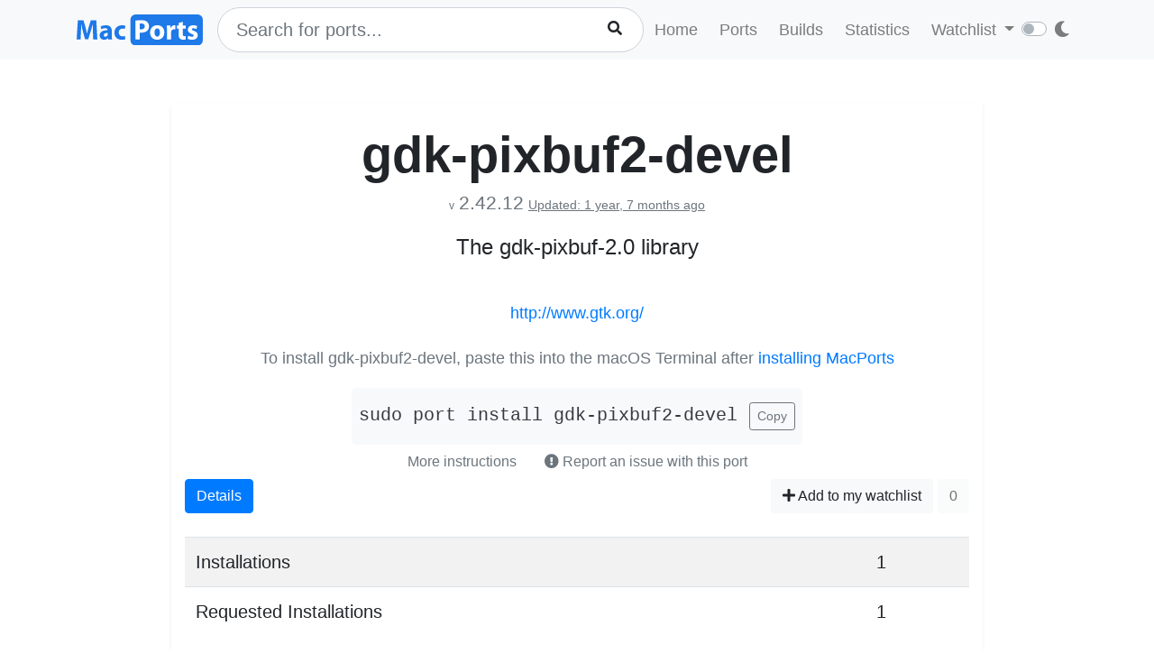

--- FILE ---
content_type: text/html; charset=utf-8
request_url: https://ports.macports.org/port/gdk-pixbuf2-devel/
body_size: 3954
content:




<!doctype html>
<html lang="en">
<head>
    <meta charset="utf-8">
    <meta name="viewport" content="width=device-width, initial-scale=1, shrink-to-fit=no">
    <link rel="stylesheet" href="/static/css/bootstrap.min.css">
    <link rel="stylesheet" href="/static/css/main.css">
    <link rel="stylesheet" href="/static/css/darktheme.css" />
    <link rel="shortcut icon" href="/static/images/favicon.ico" />
    <script src="https://cdnjs.cloudflare.com/ajax/libs/popper.js/1.14.7/umd/popper.min.js"
        integrity="sha384-UO2eT0CpHqdSJQ6hJty5KVphtPhzWj9WO1clHTMGa3JDZwrnQq4sF86dIHNDz0W1"
        crossorigin="anonymous"></script>
    <link rel="stylesheet" type="text/css" href="/static/css/all.min.css">
    <script src="/static/js/jquery-3.3.1.min.js"></script>
    <script src="/static/js/bootstrap.min.js"></script>
    <script src="/static/js/typeahead.bundle.js"></script>
    <script src="/static/js/main.js"></script>
    <script src="/static/js/handlebars.min-v4.7.6.js"></script>
    <script src="/static/js/theme.js"></script>
    <script src="/static/js/clamp.js"></script>
    
    

    <title>Install gdk-pixbuf2-devel on macOS with  MacPorts</title>
</head>
<body>
<script>
    const themeConfig = new ThemeConfig();
    themeConfig.initTheme();
</script>
<nav class="navbar navbar-expand-lg navbar-light bg-light">
    <div class="container">
    <a class="navbar-brand py-2" href="/"><img width="140px" src="/static/images/macports-flat-logo.svg" class="img-fluid"></a>
    <button class="navbar-toggler" type="button" data-toggle="collapse" data-target="#navbarSupportedContent"
            aria-controls="navbarSupportedContent" aria-expanded="false" aria-label="Toggle navigation">
        <span class="navbar-toggler-icon"></span>
    </button>

    <div class="p-0 collapse navbar-collapse" id="navbarSupportedContent">
        
            <form class="topnav-form" method="get" action="/search/">
                <div class="form-row">
                    <div class="col-12" id="bloodhound">
                        <input type="text" class="quick-input-search form-control rounded-pill typeahead" id="q"
                               name="q"
                               placeholder="Search for ports...">
                        <img class="quick-input-search-spinner" id="search-spinner"
                             src="/static/images/tspinner.gif">
                        <button type="submit" class="quick-input-search-icon btn" id="search_submit"><i
                                class="fa fa-search"></i></button>
                        <input type="hidden" value="on" name="name">
                    </div>
                </div>
            </form>
        
        <ul class="navbar-nav ml-auto p-0">
            <li class="nav-item topnav-li ">
                <a class="nav-link topnav-a" href="/">Home</a>
            </li>
            <li class="nav-item topnav-li ">
                <a class="nav-link topnav-a" href="/search/">Ports</a>
            </li>
            <li class="nav-item topnav-li ">
                <a class="nav-link topnav-a" href="/all_builds/">Builds</a>
            </li>
            <li class="nav-item topnav-li " style="border: 0;">
                <a class="nav-link topnav-a" href="/statistics/">Statistics</a>
            </li>
        
            <li class="nav-item dropdown topnav-li">
                <a class="nav-link dropdown-toggle " href="#" id="navbarDropdown" role="button" data-toggle="dropdown"
                   aria-haspopup="true" aria-expanded="false">
                    Watchlist
                </a>
                <div class="dropdown-menu" aria-labelledby="navbarDropdown">
                    <a class="dropdown-item" href="/accounts/login/">Login</a>
                    <a class="dropdown-item" href="/accounts/signup/">Sign up</a>
                    <div class="dropdown-divider"></div>
                    <a class="dropdown-item text-secondary bg-warning" href="/accounts/github/login/?process=login">Quick GitHub Login<i class="fab fa-github ml-2"></i></a>
                </div>
            </li>
        
        <li class="nav-item ml-4">
                <script type="text/javascript">
                    const darkSwitch = writeDarkSwitch(themeConfig);
                </script>
            </li>
        </ul>
    </div>
    </div>
</nav>
<div class="container" style="max-width: 800px">
    
</div>
<div class="container">
    
    <div class="container shadow-sm rounded-lg mt-5 py-4" style="max-width: 900px">
        <h1 class="text-center display-4 font-weight-bold mb-0">gdk-pixbuf2-devel</h1>
        <p class="text-center text-secondary mt-1 pt-0">
            <span class="f12">v</span> <span class="lead" style="font-size: 1.3rem">2.42.12</span>
            
                <span class="text-secondary" style="font-size: 0.9rem"><ins>Updated: 1 year, 7 months ago</ins></span>
            
        </p>

        <p class="text-center lead" style="font-size: 1.5rem">The gdk-pixbuf-2.0 library</p>
        
    <br>


        <p class="text-center"><a href="http://www.gtk.org/">http://www.gtk.org/</a></p>

        
            
            <div class="text-center mt-4">
                <p class="text-muted mb-1">To install gdk-pixbuf2-devel, paste this into the macOS Terminal after <a href="https://www.macports.org/install.php">installing MacPorts</a></p>
                <div style="display: inline-block" class="text-center bg-light rounded-lg py-3 px-2 mt-3">
                    <code id="install" class="text-dark lead">sudo port install gdk-pixbuf2-devel</code>
                    <button onclick="copyText('install')" class="btn btn-outline-secondary btn-sm ml-2">Copy</button>
                </div>
                    <br>
                <button class="btn btn-link text-secondary" data-toggle="modal" data-target="#instructions">More instructions
                </button>
                <button class="btn text-secondary" data-toggle="modal" data-target="#report-an-issue">
                    <i class="text-secondary fas fa-exclamation-circle"></i> Report an issue with this port
                </button>
                <div class="modal fade" id="instructions" tabindex="-1" role="dialog" aria-labelledby="insLabel"
                     aria-hidden="true">
                    <div class="modal-dialog modal-lg" role="document">
                        <div class="modal-content">
                            <div class="modal-header">
                                <h5 class="modal-title" id="insLabel">Instructions</h5>
                                <button type="button" class="close" data-dismiss="modal" aria-label="Close">
                                    <span aria-hidden="true">&times;</span>
                                </button>
                            </div>
                            <div class="modal-body text-left">
                                <ul>
                                    <li class="py-2">If not done already, <a href="https://www.macports.org/install.php">install MacPorts</a>.</li>
                                    <li class="py-2">To <strong>install</strong> gdk-pixbuf2-devel, run the following command in macOS terminal (Applications->Utilities->Terminal)<br>
                                        <div style="display: inline-block" class="bg-light rounded-lg py-3 px-2 mt-2">
                                            <code id="install-2" class="text-dark">sudo port install gdk-pixbuf2-devel</code>
                                            <button onclick="copyText('install-2')" class="btn btn-outline-secondary btn-sm ml-2">Copy</button>
                                        </div>
                                    </li>
                                    <li class="py-2">
                                        To see what <strong>files</strong> were installed by gdk-pixbuf2-devel, run:<br>
                                        <div style="display: inline-block" class="bg-light rounded-lg py-3 px-2 mt-2">
                                            <code id="contents" class="text-dark">port contents gdk-pixbuf2-devel</code>
                                            <button onclick="copyText('contents')" class="btn btn-outline-secondary btn-sm ml-2">Copy</button>
                                        </div>
                                    </li>
                                    <li class="py-2">
                                        To later <strong>upgrade</strong> gdk-pixbuf2-devel, run:<br>
                                        <div style="display: inline-block" class="bg-light rounded-lg py-3 px-2 mt-2">
                                            <code id="upgrade" class="text-dark">sudo port selfupdate && sudo port upgrade gdk-pixbuf2-devel</code>
                                            <button onclick="copyText('upgrade')" class="btn btn-outline-secondary btn-sm ml-2">Copy</button>
                                        </div>
                                    </li>
                                </ul>
                            </div>
                            <div class="modal-footer">
                                <button type="button" class="btn btn-secondary" data-dismiss="modal">Close</button>
                            </div>
                        </div>
                    </div>
                </div>
                <div class="modal fade" id="report-an-issue" tabindex="-1" role="dialog" aria-labelledby="insLabel" aria-hidden="true">
                    <div class="modal-dialog modal-lg" role="document">
                        <div class="modal-content">
                            <div class="modal-header">
                                <h5 class="modal-title" id="insLabel">Reporting an issue on MacPorts Trac</h5>
                                <button type="button" class="close" data-dismiss="modal" aria-label="Close">
                                    <span aria-hidden="true">&times;</span>
                                </button>
                            </div>
                            <div class="modal-body text-left">
                                The MacPorts Project uses a system called Trac to file tickets to report bugs and enhancement requests.
                                Though anyone may search Trac for tickets, <strong>you must have a GitHub account</strong> in order to login to Trac to create tickets.<br><br>
                                <div class="text-center mt-4">
                                        <a target="_blank" href="https://trac.macports.org/newticket?port=gdk-pixbuf2-devel" class="btn btn-primary">Report an Issue on MacPorts Trac</a>
                                        (GitHub login required)
                                    </div>
                            </div>
                            <div class="modal-footer">
                                <button type="button" class="btn btn-secondary" data-dismiss="modal">Close</button>
                            </div>
                        </div>
                    </div>
                </div>
            </div>
            
        

        <div>
            <div class="btn-group px-0 mx-0" role="group" aria-label="Basic example">
                <a href="/port/gdk-pixbuf2-devel/details/" class="btn btn-primary">Details</a>
            </div>
            <span class="float-right">
            
                <a href="/port/gdk-pixbuf2-devel/follow/" class="btn btn-light"><i class="fa fa-plus"></i> Add to my watchlist</a>
            
                <button class="btn btn-light" disabled>0</button>
            </span>
        </div>
        <br>
        <div>
            <table class="table table-striped lead">
                <tr>
                    <td>Installations</td>
                    <td>1</td>
                </tr>
                 <tr>
                    <td>Requested Installations</td>
                    <td>1</td>
                </tr>
            </table>
        </div>

    </div>

</div>
<br><br>
<div class="bg-footer">
    <div class="container p-4 text-light">
        <div class="row">
            <div class="col-lg-4">
                <strong>
                    Quick Links:</strong>
                    <ul>
                        <li><a class="footer-links" href="/about/">About</a></li>
                        <li><a class="footer-links" href="/statistics/faq/">Statistics FAQ</a></li>
                        <li><a class="footer-links" href="https://github.com/macports/macports-webapp">Git Repository</a></li>
                        <li><a class="footer-links" href="https://github.com/macports/macports-webapp/tree/master/docs">Documentation</a></li>
                        <li><a class="footer-links" href="/api/v1/">API</a></li>
                        <li><a class="footer-links" href="https://github.com/macports/macports-webapp/issues">Issues</a></li>
                    </ul>
            </div>
            <div class="col-lg-4">
                <strong>MacPorts</strong>
                <ul>
                    <li><a class="footer-links" href="https://www.macports.org">MacPorts Home</a></li>
                    <li><a class="footer-links" href="https://www.macports.org/install.php">Install MacPorts</a></li>
                    <li><a class="footer-links" href="https://trac.macports.org/wiki/FAQ">MacPorts FAQ</a></li>
                    <li><a class="footer-links" href="https://www.macports.org/news/">MacPorts News</a></li>
                </ul>
            </div>
            <div class="col-lg-4">
                Port Information was updated:<br>
                <i class="footer-links">27 minutes ago</i><br>
                <i><a class="footer-links" href="https://github.com/macports/macports-ports/commits/307f7c702382e589fd0da393df20750f20fededf
/">307f7c70</a></i><br><br>

                Most recent build (in app's database) ran:<br>
                <i><a class="footer-links" href="/all_builds/">16 minutes ago</a></i><br><br>

                Latest stats submission was received:<br>
                <i><a class="footer-links" href="/statistics/">8 minutes ago</a></i><br><br>

            </div>
    </div>
    </div>
</div>



    <script>
        function copyText(eleId) {
            /* Get the text field */
            let elm = document.getElementById(eleId);

            if (document.body.createTextRange) {
                var range = document.body.createTextRange();
                range.moveToElementText(elm);
                range.select();
                document.execCommand("Copy");
            } else if (window.getSelection) {
                // other browsers

                var selection = window.getSelection();
                var range = document.createRange();
                range.selectNodeContents(elm);
                selection.removeAllRanges();
                selection.addRange(range);
                document.execCommand("Copy");
            }
        }
    </script>

</body>
</html>
